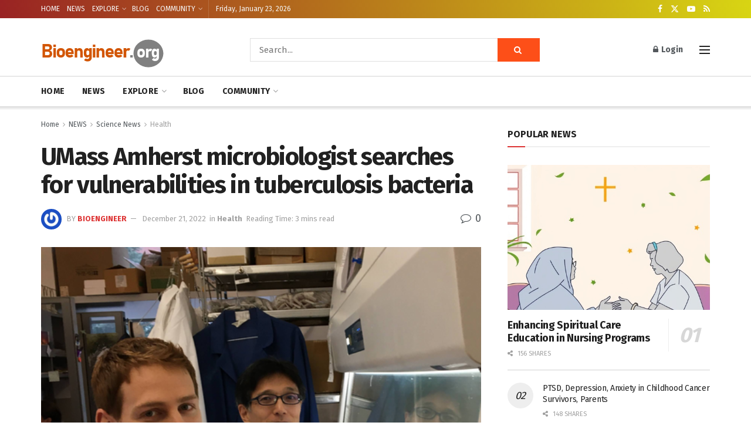

--- FILE ---
content_type: text/html; charset=utf-8
request_url: https://www.google.com/recaptcha/api2/aframe
body_size: 270
content:
<!DOCTYPE HTML><html><head><meta http-equiv="content-type" content="text/html; charset=UTF-8"></head><body><script nonce="YYNfBQr_gkH4CxXyjIsKOQ">/** Anti-fraud and anti-abuse applications only. See google.com/recaptcha */ try{var clients={'sodar':'https://pagead2.googlesyndication.com/pagead/sodar?'};window.addEventListener("message",function(a){try{if(a.source===window.parent){var b=JSON.parse(a.data);var c=clients[b['id']];if(c){var d=document.createElement('img');d.src=c+b['params']+'&rc='+(localStorage.getItem("rc::a")?sessionStorage.getItem("rc::b"):"");window.document.body.appendChild(d);sessionStorage.setItem("rc::e",parseInt(sessionStorage.getItem("rc::e")||0)+1);localStorage.setItem("rc::h",'1769181290157');}}}catch(b){}});window.parent.postMessage("_grecaptcha_ready", "*");}catch(b){}</script></body></html>